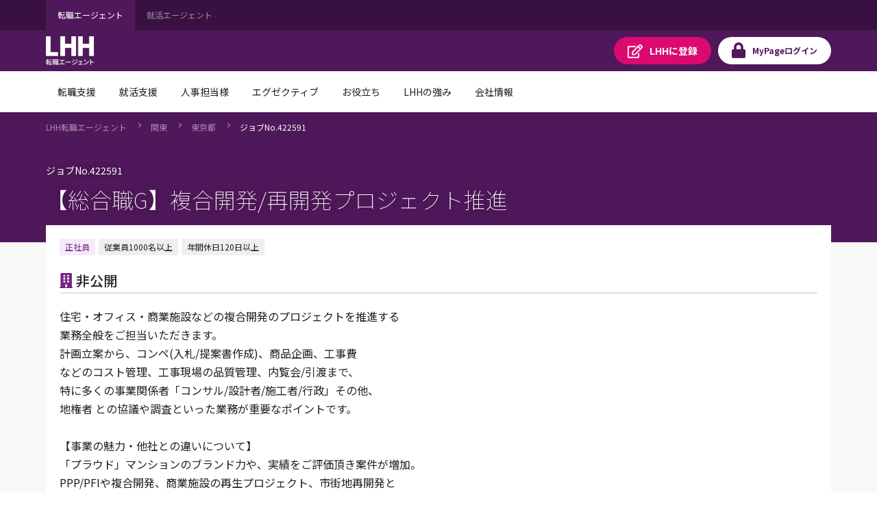

--- FILE ---
content_type: text/html;charset=UTF-8
request_url: https://jp.lhh.com/job/PO_JobDetailP?jobNo=422591
body_size: 79849
content:

<!DOCTYPE HTML>

    <head>
<script src="/mypage/static/111213/js/perf/stub.js" type="text/javascript"></script><script src="/mypage/faces/a4j/g/3_3_3.Finalorg.ajax4jsf.javascript.AjaxScript?rel=1768675031000" type="text/javascript"></script><script src="/jslibrary/1752551382258/ui-sfdc-javascript-impl/SfdcCore.js" type="text/javascript"></script><script src="/jslibrary/1746634855258/sfdc/IframeThirdPartyContextLogging.js" type="text/javascript"></script><script src="/mypage/static/111213/js/picklist4.js" type="text/javascript"></script><script src="/jslibrary/1686615502258/sfdc/VFState.js" type="text/javascript"></script><script src="/mypage/resource/1760497914000/PortalFilesSpring/js/jquery.js" type="text/javascript"></script><link class="user" href="/mypage/resource/1760497914000/PortalFilesSpring/css/master.css" rel="stylesheet" type="text/css" /><script src="/jslibrary/1647410351258/sfdc/NetworkTracking.js" type="text/javascript"></script><script>try{ NetworkTracking.init('/_ui/networks/tracking/NetworkTrackingServlet', 'network', '06610000001HOGe'); }catch(x){}try{ NetworkTracking.logPageView();}catch(x){}</script><script>(function(UITheme) {
    UITheme.getUITheme = function() { 
        return UserContext.uiTheme;
    };
}(window.UITheme = window.UITheme || {}));</script><meta HTTP-EQUIV="PRAGMA" CONTENT="NO-CACHE" />
<meta HTTP-EQUIV="Expires" content="Mon, 01 Jan 1990 12:00:00 GMT" />

    <meta charset="utf-8" />
    <meta content="IE=edge" http-equiv="X-UA-Compatible" />
    <meta content="width=device-width,initial-scale=1" name="viewport" />
    <meta content="telephone=no,address=no,email=no" name="format-detection" />
    <link href="/mypage/resource/1680489959000/favicon/Spring/favicon.ico" rel="shortcut icon" />

    <title>&#12304;&#32207;&#21512;&#32887;G&#12305;&#35079;&#21512;&#38283;&#30330;/&#20877;&#38283;&#30330;&#12503;&#12525;&#12472;&#12455;&#12463;&#12488;&#25512;&#36914;&#65288;422591&#65289;&#65372;LHH&#36578;&#32887;&#12456;&#12540;&#12472;&#12455;&#12531;&#12488;</title>
        <meta content="住宅・オフィス・商業施設などの複合開発のプロジェクトを推進する
業務全般をご担当いただきます。
計画立案から、コンペ(入札/提案書作成)、商品企画、工事費
などのコスト管理、工事現場の品質管理、内覧会/引渡まで、
特に多くの事業関係者「コンサル/設計者/施工者/行政」その他、
地権者 との協議や調査といった業務が重要なポイントです。

【事業の魅力・他社との違いについて】
「プラウド」マンションのブランド力や、実績をご評価頂き案件が増加。
PPP/PFIや複合開発、商業施設の再生プロジェクト、市街地再開発と
現在注目の「都市開発事業」の最前線に関わる事が可能です。

変更の範囲:当社が定める基幹業務全般" name="description" />
        <meta content="転職,転職エージェント,転職情報,転職サイト,転職支援,求人,求人情報,LHH転職エージェント" name="keywords" />
        <meta content="https://jp.lhh.com/job/PO_JobDetailP?jobno=422591" property="og:url" />
        <meta content="article" property="og:type" />
        <meta content="【総合職G】複合開発/再開発プロジェクト推進（422591）｜LHH転職エージェント" property="og:title" />
        <meta content="住宅・オフィス・商業施設などの複合開発のプロジェクトを推進する
業務全般をご担当いただきます。
計画立案から、コンペ(入札/提案書作成)、商品企画、工事費
などのコスト管理、工事現場の品質管理、内覧会/引渡まで、
特に多くの事業関係者「コンサル/設計者/施工者/行政」その他、
地権者 との協議や調査といった業務が重要なポイントです。

【事業の魅力・他社との違いについて】
「プラウド」マンションのブランド力や、実績をご評価頂き案件が増加。
PPP/PFIや複合開発、商業施設の再生プロジェクト、市街地再開発と
現在注目の「都市開発事業」の最前線に関わる事が可能です。

変更の範囲:当社が定める基幹業務全般" property="og:description" />
        <meta content="LHH転職エージェント" property="og:site_name" />
        <meta content="https://www.lhh.com/ja-jp/-/media/images/lhh/common/ogp_logo-lhh-recruit.jpg" property="og:image" />
    <link href="https://jp.lhh.com/job/PO_JobDetailP?jobno=422591" rel="canonical" /><!-- Google Tag Manager -->
<script>(function(w,d,s,l,i){w[l]=w[l]||[];w[l].push({'gtm.start':
new Date().getTime(),event:'gtm.js'});var f=d.getElementsByTagName(s)[0],
j=d.createElement(s),dl=l!='dataLayer'?'&l='+l:'';j.async=true;j.src=
'https://www.googletagmanager.com/gtm.js?id='+i+dl;f.parentNode.insertBefore(j,f);
})(window,document,'script','dataLayer','GTM-WZZ3TXK2');console.log('Google tag manager LHH');</script>
<!-- End Google Tag Manager --><span id="pageId:j_id16">
  <link href="https://fonts.googleapis.com" rel="preconnect" />
  <link href="https://fonts.gstatic.com" rel="preconnect" />
  <link href="https://fonts.googleapis.com/css2?family=Noto+Sans+JP:wght@100;400;500;700&amp;#38;display=swap" rel="stylesheet" /></span>
    
    <style>
        .icon-font._ban-smoking::before{
            content:"\f54d"
         }
    </style>
    
    </head>
    <body class="has-float-area"><!-- Google Tag Manager (noscript) -->
<noscript><iframe src="https://www.googletagmanager.com/ns.html?id=GTM-WZZ3TXK2"
height="0" width="0" style="display:none;visibility:hidden"></iframe></noscript>
<!-- End Google Tag Manager (noscript) -->
        <div id="loader-main">
            <div class="loader-wrapper"></div>
            <div class="loader"></div>
        </div><div id="__next" data-reactroot=""><div class="overflow-hidden_tablet"><header class="tag-ds lhh-2025"></header><main role="main" id="main" class="main tag-ds lhh-2025 bg01" data-test-id="main-content"><div></div><section class="container  pr4 pl4 pl0_tablet pr0_tablet"><div><header class="str-header js-fixed-header">
    <div class="str-header-utility">
        <div class="str-header-utility-inner">
            <ul class="category-list">
                <li><a aria-current="true">転職エージェント</a></li>
                <li><a rel="noopener noreferrer" href="https://www.lhh.com/ja-jp/campus" target="_blank">就活エージェント</a></li>
            </ul>
        </div>
    </div>
    <div class="str-header-inner">
        <span class="company-logo js-fixed-header-logo">
            <a href="https://www.lhh.com/ja-jp">
                <img src="https://www.lhh.com/-/media/Project/LHH/LhhJP/SFDC_parts/logo_lhh_white.png?la=ja-jp" alt="LHH｜アデコグループの転職エージェント">
            </a>
        </span>
        <ul class="button-list js-fixed-header-button">
            <li><a href="/mypage/PO_RegistP" class="button _regist" target="_blank"><span class="omit">LHHに</span>登録</a>
            </li>
            <li><a href="/login?serviceType=E&amp;startURL=PO_MyTopL" class="button _login"><span
                        class="omit">MyPage</span>ログイン</a></li>
        </ul>
<style>
/*
cancel added master.css on 8/28 for mypage header

#drop-nav-label2, #drop-nav-label3,
#menu-nav-label2, #menu-nav-label3
are converted to 2 -> 22, 3 -> 33
*/
.str-header .str-header-inner .menu .menu-content .menu-nav-global>.nav-list>li>a {
	display: flex !important;
	visibility: visible !important;
	pointer-events: auto !important;
}
.str-header .str-header-inner .menu .menu-content .menu-nav-global>.nav-list>li>a[role=tab]::after {
	display: flex !important;
	visibility: visible !important;
	pointer-events: auto !important;
}
.str-header .str-header-inner .menu .menu-content .menu-nav-global .menu-nav-panel[aria-hidden=true] {
	display: none !important;
}
.str-header .str-header-inner .menu .menu-content .menu-nav-global .menu-nav-panel .menu-nav-panel-inner .nav-grid .nav-grid-item._top {
	font-weight: normal !important;
}
</style>
        <div class="menu js-menu">
            <a href="#menu-content" class="button _menu js-menu-hook"><span>メニュー</span></a>
            <div id="menu-content" class="menu-content">
                <nav class="menu-nav-global">
                    <ul class="nav-list js-menu-list">
                        <li>
                            <a href="#menu-nav-panel0" id="menu-nav-label0" class="js-menu-list-hook">転職支援</a>
                            <div class="menu-nav-panel js-menu-list-content" id="menu-nav-panel0">
                                <div class="menu-nav-panel-inner">
                                    <div class="nav-grid">
                                        <div class="nav-grid-item _top"><a href="https://www.lhh.com/ja-jp/individuals"
                                                class="nav-link">転職支援</a></div>
                                        <div class="nav-grid-item">
                                            <ul class="nav-link-list">
                                                <li><a href="/job/PO_JobSearchP"
                                                        class="nav-link">求人検索</a></li>
                                                <li><a href="/mypage/PO_RegistP"
                                                        class="nav-link">LHHに登録</a></li>
                                                <li><a href="https://www.lhh.com/ja-jp/individuals/nps"
                                                        class="nav-link">お客様からの評価（NPS）</a></li>
                                            </ul>
                                        </div>
                                    </div>
                                </div>
                            </div>
                        </li>
                        <li>
                            <a href="#menu-nav-panel1" id="menu-nav-label1" class="js-menu-list-hook">就活支援</a>
                            <div class="menu-nav-panel js-menu-list-content" id="menu-nav-panel1">
                                <div class="menu-nav-panel-inner">
                                    <div class="nav-grid">
                                        <div class="nav-grid-item _top"><a href="https://www.lhh.com/ja-jp/campus"
                                                class="nav-link">就活支援</a></div>
                                        <div class="nav-grid-item">
                                            <ul class="nav-link-list">
                                                <li><a href="https://www.lhh.com/ja-jp/campus/service"
                                                        class="nav-link">サービス紹介</a></li>
                                            </ul>
                                        </div>
                                    </div>
                                </div>
                            </div>
                        </li>
                        <li>
                            <a href="#menu-nav-panel22" id="menu-nav-label22" class="js-menu-list-hook">人事担当様</a>
                            <div class="menu-nav-panel js-menu-list-content" id="menu-nav-panel22">
                                <div class="menu-nav-panel-inner">
                                    <div class="nav-grid">
                                        <div class="nav-grid-item _top"><a href="https://www.lhh.com/ja-jp/organizations"
                                                class="nav-link">人事担当様</a></div>
                                        <div class="nav-grid-item">
                                            <ul class="nav-link-list">
                                                <li><a href="https://www.lhh.com/ja-jp/organizations/recruitment-solutions"
                                                        class="nav-link">採用支援</a></li>
                                                <li><a href="https://www.lhh.com/ja-jp/organizations/leadership-development-and-coaching"
                                                        class="nav-link">リーダーシップ開発</a></li>
                                                <li><a href="https://www.lhh.com/ja-jp/organizations/outplacement"
                                                        class="nav-link">再就職支援</a></li>
                                            </ul>
                                        </div>
                                        <div class="nav-grid-item">
                                            <ul class="nav-link-list">
                                                <li><a href="https://www.lhh.com/ja-jp/organizations/career-mobility"
                                                        class="nav-link">キャリアモビリティ</a></li>
                                                <li><a href="https://www.lhh.com/ja-jp/organizations/executive-solutions"
                                                        class="nav-link">エグゼクティブ人材支援</a></li>
                                                <li><a href="https://www.lhh.com/ja-jp/organizations/upskill-your-capabilities" 
                                                        class="nav-link">人材育成</a></li>
                                            </ul>
                                        </div>
                                    </div>
                                </div>
                            </div>
                        </li>
                        <li>
                            <a href="#menu-nav-panel33" id="menu-nav-label33" class="js-menu-list-hook">エグゼクティブ</a>
                            <div class="menu-nav-panel js-menu-list-content" id="menu-nav-panel33">
                                <div class="menu-nav-panel-inner">
                                    <div class="nav-grid">
                                        <div class="nav-grid-item _top"><a href="https://www.lhh.com/ja-jp/executives"
                                                class="nav-link">エグゼクティブ</a></div>
                                        <div class="nav-grid-item">
                                            <ul class="nav-link-list">
                                                <li><a href="https://www.lhh.com/ja-jp/organizations/recruitment-solutions/executive-search"
                                                        class="nav-link">エグゼクティブサーチ</a></li>
                                                <li><a href="https://www.lhh.com/ja-jp/executives/iceo"
                                                        class="nav-link">エグゼクティブキャリア相談</a></li>
                                            </ul>
                                        </div>
                                    </div>
                                </div>
                            </div>
                        </li>
                        <li>
                            <a href="#menu-nav-panel4" id="menu-nav-label4" class="js-menu-list-hook">お役立ち</a>
                            <div class="menu-nav-panel js-menu-list-content" id="menu-nav-panel4">
                                <div class="menu-nav-panel-inner">
                                    <div class="nav-grid">
                                        <div class="nav-grid-item _top"><a href="https://www.lhh.com/ja-jp/insights" class="nav-link">お役立ち</a>
                                        </div>
                                        <div class="nav-grid-item">
                                            <ul class="nav-link-list">
                                                <li><a href="https://www.lhh.com/ja-jp/insights" class="nav-link">すべての記事</a></li>
                                                <li><a href="https://www.lhh.com/ja-jp/salary-guide" class="nav-link">サラリーガイド</a></li>
                                            </ul>
                                        </div>
                                    </div>
                                </div>
                            </div>
                        </li>
                        <li>
                            <a href="#menu-nav-panel5" id="menu-nav-label5" class="js-menu-list-hook">LHHの強み</a>
                            <div class="menu-nav-panel js-menu-list-content" id="menu-nav-panel5">
                                <div class="menu-nav-panel-inner">
                                    <div class="nav-grid">
                                        <div class="nav-grid-item _top"><a href="https://www.lhh.com/ja-jp/our-expertise" class="nav-link">LHHの強み</a>
                                        </div>
                                        <div class="nav-grid-item">
                                            <ul class="nav-link-list">
                                                <li><a href="https://www.lhh.com/ja-jp/our-expertise/industries" class="nav-link">当社の専門性</a></li>
                                                <li><a href="https://www.lhh.com/ja-jp/our-expertise/practices" class="nav-link">専門分野</a></li>
                                                <li><a href="https://www.lhh.com/ja-jp/our-expertise/diversity-equity-and-inclusion" class="nav-link">DEI（多様性・公平性・包括性）</a></li>
                                            </ul>
                                        </div>
                                    </div>
                                </div>
                            </div>
                        </li>
                        <li>
                            <a href="#menu-nav-panel6" id="menu-nav-label6" class="js-menu-list-hook">会社情報</a>
                            <div class="menu-nav-panel js-menu-list-content" id="menu-nav-panel6">
                                <div class="menu-nav-panel-inner">
                                    <div class="nav-grid">
                                        <div class="nav-grid-item _top"><a href="https://www.lhh.com/ja-jp/about-us" class="nav-link">会社情報</a>
                                        </div>
                                        <div class="nav-grid-item">
                                            <ul class="nav-link-list">
                                                <li><a href="https://www.lhh.com/ja-jp/about-us/our-story" class="nav-link">LHHの歩み</a></li>
                                                <li><a href="https://www.lhh.com/ja-jp/about-us/our-team" class="nav-link">チーム紹介</a></li>
                                                <li><a href="https://www.lhh.com/ja-jp/about-us/our-culture" class="nav-link">企業文化</a></li>
                                            </ul>
                                        </div>
                                        <div class="nav-grid-item">
                                            <ul class="nav-link-list">
                                                <li><a href="https://www.lhh.com/ja-jp/about-us/our-story" class="nav-link">LHHで働く</a></li>
                                                <li><a href="https://www.lhh.com/ja-jp/about-us/our-presence" class="nav-link">拠点情報</a></li>
                                            </ul>
                                        </div>
                                    </div>
                                </div>
                            </div>
                        </li>
                    </ul>
                </nav>
                <div class="menu-utility">
                    <div class="menu-utility-inner">
                        <ul class="category-list">
                            <li><a aria-current="true">転職エージェント</a></li>
                            <li><a href="https://www.lhh.com/ja-jp/campus" target="_blank">就活エージェント <span
                                        class="mod-icon-blank">新規ウィンドウで開く</span></a></li>
                        </ul>
                    </div>
                </div>
            </div>
        </div>
    </div>
</header>
<nav class="str-nav-global js-drop-nav js-fixed-header-nav">
    <ul class="nav-list js-drop-nav-list">
        <li>
            <a href="https://www.lhh.com/ja-jp/individuals" id="drop-nav-label0" class="js-drop-nav-hook">転職支援</a>
            <div id="drop-nav-panel0" class="drop-nav-panel js-drop-nav-content">
                <div class="drop-nav-panel-inner">
                    <div class="nav-grid">
                        <div class="nav-grid-item _top"><a href="https://www.lhh.com/ja-jp/individuals" class="nav-link">転職支援</a></div>
                        <div class="nav-grid-item">
                            <ul class="nav-link-list">
                                <li><a href="/job/PO_JobSearchP" class="nav-link">求人検索</a></li>
                                <li><a href="/mypage/PO_RegistP" class="nav-link">LHHに登録</a></li>
                                <li><a href="https://www.lhh.com/ja-jp/individuals/nps" class="nav-link">お客様からの評価（NPS）</a></li>
                            </ul>
                        </div>
                    </div>
                </div>
            </div>
        </li>
        <li>
            <a href="https://www.lhh.com/ja-jp/campus" id="drop-nav-label1" class="js-drop-nav-hook">就活支援</a>
            <div id="drop-nav-panel1" class="drop-nav-panel js-drop-nav-content">
                <div class="drop-nav-panel-inner">
                    <div class="nav-grid">
                        <div class="nav-grid-item _top"><a href="https://www.lhh.com/ja-jp/campus" class="nav-link">就活支援</a></div>
                        <div class="nav-grid-item">
                            <ul class="nav-link-list">
                                <li><a href="https://www.lhh.com/ja-jp/campus/service" class="nav-link">サービス紹介</a></li>
                            </ul>
                        </div>
                    </div>
                </div>
            </div>
        </li>
        <li>
            <a href="https://www.lhh.com/ja-jp/organizations" id="drop-nav-label22" class="js-drop-nav-hook">人事担当様</a>
            <div id="drop-nav-panel22" class="drop-nav-panel js-drop-nav-content">
                <div class="drop-nav-panel-inner">
                    <div class="nav-grid">
                        <div class="nav-grid-item _top"><a href="https://www.lhh.com/ja-jp/organizations" class="nav-link">人事担当様</a>
                        </div>
                        <div class="nav-grid-item">
                            <ul class="nav-link-list">
                                <li><a href="https://www.lhh.com/ja-jp/organizations/recruitment-solutions" class="nav-link">採用支援</a>
                                </li>
                                <li><a href="https://www.lhh.com/ja-jp/organizations/leadership-development-and-coaching" class="nav-link">リーダーシップ開発</a>
                                </li>
                                <li><a href="https://www.lhh.com/ja-jp/organizations/outplacement" class="nav-link">再就職支援</a></li>
                            </ul>
                        </div>
                        <div class="nav-grid-item">
                            <ul class="nav-link-list">
                                <li><a href="https://www.lhh.com/ja-jp/organizations/career-mobility" class="nav-link">キャリアモビリティ</a></li>
                                <li><a href="https://www.lhh.com/ja-jp/organizations/executive-solutions" class="nav-link">エグゼクティブ人材支援</a>
                                </li>
                                <li><a href="https://www.lhh.com/ja-jp/organizations/upskill-your-capabilities" class="nav-link">人材育成</a></li>
                            </ul>
                        </div>
                    </div>
                </div>
            </div>
        </li>
        <li>
            <a href="https://www.lhh.com/ja-jp/executives" id="drop-nav-label33" class="js-drop-nav-hook">エグゼクティブ</a>
            <div id="drop-nav-panel33" class="drop-nav-panel js-drop-nav-content">
                <div class="drop-nav-panel-inner">
                    <div class="nav-grid">
                        <div class="nav-grid-item _top"><a href="https://www.lhh.com/ja-jp/executives" class="nav-link">エグゼクティブ</a></div>
                        <div class="nav-grid-item">
                            <ul class="nav-link-list">
                                <li><a href="https://www.lhh.com/ja-jp/organizations/recruitment-solutions/executive-search" class="nav-link">エグゼクティブサーチ</a></li>
                                <li><a href="https://www.lhh.com/ja-jp/executives/iceo" class="nav-link">エグゼクティブキャリア相談</a></li>
                            </ul>
                        </div>
                    </div>
                </div>
            </div>
        </li>
        <li>
            <a href="https://www.lhh.com/ja-jp/insights" id="drop-nav-label4" class="js-drop-nav-hook">お役立ち</a>
            <div id="drop-nav-panel4" class="drop-nav-panel js-drop-nav-content">
                <div class="drop-nav-panel-inner">
                    <div class="nav-grid">
                        <div class="nav-grid-item _top"><a href="https://www.lhh.com/ja-jp/insights" class="nav-link">お役立ち</a></div>
                        <div class="nav-grid-item">
                            <ul class="nav-link-list">
                                <li><a href="https://www.lhh.com/ja-jp/insights" class="nav-link">すべての記事</a></li>
                                <li><a href="https://www.lhh.com/ja-jp/salary-guide" class="nav-link">サラリーガイド</a></li>
                            </ul>
                        </div>
                    </div>
                </div>
            </div>
        </li>
        <li>
            <a href="https://www.lhh.com/ja-jp/our-expertise" id="drop-nav-label5" class="js-drop-nav-hook">LHHの強み</a>
            <div id="drop-nav-panel5" class="drop-nav-panel js-drop-nav-content">
                <div class="drop-nav-panel-inner">
                    <div class="nav-grid">
                        <div class="nav-grid-item _top"><a href="https://www.lhh.com/ja-jp/our-expertise" class="nav-link">LHHの強み</a></div>
                        <div class="nav-grid-item">
                            <ul class="nav-link-list">
                                <li><a href="https://www.lhh.com/ja-jp/our-expertise/industries" class="nav-link">当社の専門性</a></li>
                                <li><a href="https://www.lhh.com/ja-jp/our-expertise/practices" class="nav-link">専門分野</a></li>
                                <li><a href="https://www.lhh.com/ja-jp/our-expertise/diversity-equity-and-inclusion" class="nav-link">DEI（多様性・公平性・包括性）</a></li>
                            </ul>
                        </div>
                    </div>
                </div>
            </div>
        </li>
        <li>
            <a href="https://www.lhh.com/ja-jp/about-us" id="drop-nav-label6" class="js-drop-nav-hook">会社情報</a>
            <div id="drop-nav-panel6" class="drop-nav-panel js-drop-nav-content">
                <div class="drop-nav-panel-inner">
                    <div class="nav-grid">
                        <div class="nav-grid-item _top"><a href="https://www.lhh.com/ja-jp/about-us" class="nav-link">会社情報</a></div>
                        <div class="nav-grid-item">
                            <ul class="nav-link-list">
                                <li><a href="https://www.lhh.com/ja-jp/about-us/our-story" class="nav-link">LHHの歩み</a></li>
                                <li><a href="https://www.lhh.com/ja-jp/about-us/our-team" class="nav-link">チーム紹介</a></li>
                                <li><a href="https://www.lhh.com/ja-jp/about-us/our-culture" class="nav-link">企業文化</a></li>
                            </ul>
                        </div>
                        <div class="nav-grid-item">
                            <ul class="nav-link-list">
                                <li><a href="https://www.lhh.com/ja-jp/about-us/our-story" class="nav-link">LHHで働く</a></li>
                                <li><a href="https://www.lhh.com/ja-jp/about-us/our-presence" class="nav-link">拠点情報</a></li>
                            </ul>
                        </div>
                    </div>
                </div>
            </div>
        </li>
    </ul>
</nav></div></section><div></div></main><footer role="contentinfo" class="tag-ds lhh-2025"></footer></div></div><span id="pageId:exceptionPanel"><span id="pageId:exceptionMessage"></span></span><span id="pageId:j_id52">
            <div class="mod-pagetitle-01">
                <div class="inner">
                    <nav aria-label="Breadcrumb" class="breadcrumb">
                        <ul class="breadcrumb-list">
                            
                            
                            <li><a href="https://www.lhh.com/ja-jp/">LHH&#36578;&#32887;&#12456;&#12540;&#12472;&#12455;&#12531;&#12488;</a></li> 
                            
                            <li><a href="/job/PO_JobListP?prefecture=千葉県_群馬県_茨城県_神奈川県_埼玉県_栃木県_東京都">&#38306;&#26481;</a></li>
                            <li><a href="/job/PO_JobListP?prefecture=東京都">&#26481;&#20140;&#37117;</a></li>
                            
                            <li><a aria-current="page">&#12472;&#12519;&#12502;No.422591</a></li>
                        </ul>
                    </nav>
                    <h1 class="title">
                        <span class="job-number">
                            &#12472;&#12519;&#12502;No.422591
                        </span>
                        &#12304;&#32207;&#21512;&#32887;G&#12305;&#35079;&#21512;&#38283;&#30330;/&#20877;&#38283;&#30330;&#12503;&#12525;&#12472;&#12455;&#12463;&#12488;&#25512;&#36914;
                    </h1>
                </div>
            </div>
            <div class="str-container _bgcolor">
                <div class="str-content _lead">
                    <div class="container-box-wrap">
                        <div class="container-box">
                            <div class="content">
                                <ul class="job-tag-list">
                                        <li class="emphasis">&#27491;&#31038;&#21729;</li><li>従業員1000名以上</li><li>年間休日120日以上</li>
                                </ul>
                                <h2 class="heading-company icon-font _building-solid">&#38750;&#20844;&#38283;</h2>
                                <div class="area-content-01">
                                    <div class="content">
                                        <p class="text">住宅・オフィス・商業施設などの複合開発のプロジェクトを推進する<br/>業務全般をご担当いただきます。<br/>計画立案から、コンペ(入札/提案書作成)、商品企画、工事費<br/>などのコスト管理、工事現場の品質管理、内覧会/引渡まで、<br/>特に多くの事業関係者「コンサル/設計者/施工者/行政」その他、<br/>地権者 との協議や調査といった業務が重要なポイントです。<br/><br/>【事業の魅力・他社との違いについて】<br/>「プラウド」マンションのブランド力や、実績をご評価頂き案件が増加。<br/>PPP/PFIや複合開発、商業施設の再生プロジェクト、市街地再開発と<br/>現在注目の「都市開発事業」の最前線に関わる事が可能です。<br/><br/>変更の範囲:当社が定める基幹業務全般
                                        </p>
                                        <div class="mod-media-comment-01">
                                            <div class="content">
                                                <p class="mod-paragraph-01">総合デベロッパー
                                                </p>
                                            </div>
                                            <div class="media">
                                                <img src="/mypage/resource/1583382451000/DummyUserPhoto" />
                                                <div class="caption">
                                                    &#12467;&#12531;&#12469;&#12523;&#12479;&#12531;&#12488;
                                                    <span class="name">片平 康久
                                                    </span>
                                                </div>
                                            </div>
                                        </div>
                                    </div>
                                </div>
                            </div>
                        </div>
                    </div>
                </div>
<form id="pageId:j_id77" name="pageId:j_id77" method="post" action="/job/PO_JobDetailP" enctype="application/x-www-form-urlencoded">
<input type="hidden" name="pageId:j_id77" value="pageId:j_id77" />

                    <div class="str-content _col2 _nav-conversion">
                        <div class="str-main-column">
                            <div class="container-box" id="anchor-01">
                                <div class="head">
                                    <h2 class="icon-font _file-alt-solid title">&#21215;&#38598;&#35201;&#38917;</h2>
                                </div>
                                <div class="content">
                                    <table class="table-conditions">
                                        <colgroup>
                                            <col />
                                            <col />
                                        </colgroup>
                                        <tbody>
                                            <tr>
                                                <th>
                                                    <span class="icon-font _briefcase">&#32887;&#31278;</span>
                                                </th>
                                                <td>
                                                    <b>&#24314;&#31689;&#12539;&#19981;&#21205;&#29987;&#31995;&#65295;&#19981;&#21205;&#29987;&#38283;&#30330;</b>
                                                </td>
                                            </tr>
                                            <tr>
                                                <th>
                                                    <span class="icon-font _wallet">&#24180;&#21454;</span>
                                                </th>
                                                <td>
                                                    <b>671&#19975;&#20870;&#65374;1500&#19975;&#20870;</b>
                                                </td>
                                            </tr>
                                            <tr>
                                                <th>
                                                    <span class="icon-font _map-marker-alt">&#21220;&#21209;&#22320;</span>
                                                </th>
                                                <td>
                                                    <b>&#26481;&#20140;&#37117;</b>
                                                </td>
                                            </tr>
                                            <tr>
                                                <th>
                                                    <span class="icon-font _address-card-solid">&#24540;&#21215;&#36039;&#26684;</span>
                                                </th>
                                                <td>【必須】<br/>■不動産開発企画もしくは設計業務のご経験者　又は<br/>　何かしらの建設不動産業界での業務経験があり、不動産開発企画もしくは設計業務に興味のある方<br/><br/>【求める人物タイプ】<br/>■当事者意識を持って考え、主体的に行動できる方<br/>■自分の考えを発信し、周りを巻き込んで推進できる方<br/>■人の意見をしっかりと受け止めて方向性を考えられる方<br/>■成長して行きたいという上昇志向をお持ちの方<br/>■業務を限定せず、色々な経験を積みたいと思っておられる方
                                                </td>
                                            </tr>
                                            <tr>
                                                <th>
                                                    <span class="icon-font _graduation-cap">&#23398;&#27508;</span>
                                                </th>
                                                <td>
                                                </td>
                                            </tr>
                                            <tr>
                                                <th><span class="icon-font _file-alt">&#38599;&#29992;&#24418;&#24907;</span></th>
                                                <td>
                                                    <span>&#27491;&#31038;&#21729;&#65288;&#26399;&#38291;&#12398;&#23450;&#12417;&#12394;&#12375;&#65289;</span>
                                                </td>
                                            </tr>
                                            <tr><th><span class="icon-font _clock-solid">&#21220;&#21209;&#26178;&#38291;</span></th>
                                                <td>9:00～17:40<br/>[実働時間]7時間40分<br/>[残業時間]20～30時間
                                                </td>
                                            </tr>
                                            <tr><th><span class="icon-font _calendar-alt-solid">&#20241;&#26085;&#12539;&#20241;&#26247;</span></th><td>土、日、祝日<br/>年間休日　126日<br/>夏季休暇、年末年始休暇、育児休暇、介護休暇、慶弔休暇</td></tr>
                                            <tr><th><span class="icon-font _hand-holding-heart">&#24453;&#36935;&#12539;&#31119;&#21033;&#21402;&#29983;</span></th><td>研修制度、その他待遇・福利厚生<br/>■健保組合直営保養所、住宅融資制度、社員持株会 ■在宅勤務(一部従業員利用可) ■リモートワーク可(一部従業員利用可) ■時短制度(一部従業員利用可) ■出産・育児支援制度(一部従業員利用可) ■資格取得支援制度(一部従業員利用可) ■研修支援制度(一部従業員利用可)<br/>健康保険、厚生年金、労災、雇用保険<br/>その他手当</td></tr>
                                            
                                            <tr><th><span class="icon-font _ban-smoking">&#21463;&#21205;&#21931;&#29017;&#38450;&#27490;&#25514;&#32622;</span></th><td>屋内禁煙</td></tr>                                            
                                        </tbody>
                                    </table>
                                </div>
                            </div>
                            <div class="container-box" id="anchor-02">
                                <div class="head">
                                    <h2 class="icon-font _newspaper-solid title">&#20225;&#26989;&#24773;&#22577;</h2>
                                </div>
                                <div class="content">
                                    <table class="table-conditions">
                                        <colgroup>
                                            <col />
                                            <col />
                                        </colgroup>
                                        <tbody>
                                            <tr><th>&#20225;&#26989;&#21517;</th><td>&#38750;&#20844;&#38283;</td></tr>
                                             <tr>
                                                <th>&#26989;&#31278;&#12539;&#36039;&#26412;</th>
                                                <td>不動産・建設系（不動産）<br/>&#12504;&#12483;&#12489;&#12458;&#12501;&#12451;&#12473;&#65306;&#22269;&#20869;
                                                </td>
                                            </tr>
                                        </tbody>
                                    </table>
                                </div>
                            </div>
                            <div class="container-box js-effect-visible-position">
                                <div class="content">
                                    <ul class="mod-button-list">
                                        <li>
        <a class="mod-button-01 _type-04 _large" href="/mypage/PO_JobApplyP?jobno=422591">
            <span>
                    &#24540;&#21215;&#12377;&#12427;
            </span>
        </a>
                                        </li>
                                        <li>
        <button Class="mod-button-01 _large is-disabled w-full js-dialog" href="javascript:void(0)" id="keepList">
            <span class="icon-font _heart">
                &#12461;&#12540;&#12503;&#12377;&#12427;
            </span>
        </button>
                                        </li>
                                    </ul>
                                </div>
                            </div>
                        </div>
                        <div class="str-sub-column">
                            <div class="side-conversion-panel">
                                <div class="inner conversion-area js-effect-visible-form">
                                    <h2 class="title">&#12304;&#32207;&#21512;&#32887;G&#12305;&#35079;&#21512;&#38283;&#30330;/&#20877;&#38283;&#30330;&#12503;&#12525;&#12472;&#12455;&#12463;&#12488;&#25512;&#36914;</h2>
                                    <ul class="info-list">
                                        <li class="icon-font _briefcase">&#24314;&#31689;&#12539;&#19981;&#21205;&#29987;&#31995;&#65295;&#19981;&#21205;&#29987;&#38283;&#30330;</li>
                                        <li class="icon-font _wallet">671&#19975;&#20870;&#65374;1500&#19975;&#20870;</li>
                                        <li class="icon-font _map-marker-alt">&#26481;&#20140;&#37117;</li>
                                    </ul>
                                    <div class="mod-button-block _type-col2">
                                        <div class="col _apply">
        <a class="mod-button-01 _type-04 _large" href="/mypage/PO_JobApplyP?jobno=422591">
            <span>
                    &#24540;&#21215;&#12377;&#12427;
            </span>
        </a>
                                        </div>
                                        <div class="col _keep"><span id="pageId:j_id77:j_id127:j_id128:j_id129"><script id="pageId:j_id77:j_id127:j_id128:j_id130" type="text/javascript">insertKeepList=function(){A4J.AJAX.Submit('pageId:j_id77',null,{'similarityGroupingId':'pageId:j_id77:j_id127:j_id128:j_id130','oncomplete':function(request,event,data){checkForError(false);},'parameters':{'pageId:j_id77:j_id127:j_id128:j_id130':'pageId:j_id77:j_id127:j_id128:j_id130'} } )};
</script><script id="pageId:j_id77:j_id127:j_id128:j_id131" type="text/javascript">deleteKeepList=function(){A4J.AJAX.Submit('pageId:j_id77',null,{'similarityGroupingId':'pageId:j_id77:j_id127:j_id128:j_id131','oncomplete':function(request,event,data){checkForError(false);},'parameters':{'pageId:j_id77:j_id127:j_id128:j_id131':'pageId:j_id77:j_id127:j_id128:j_id131'} } )};
</script></span>
        <button Class="mod-button-01 _large is-disabled w-full js-dialog" href="javascript:void(0)" id="keepList">
            <span class="icon-font _heart">
                &#12461;&#12540;&#12503;&#12377;&#12427;
            </span>
        </button><span id="pageId:j_id77:j_id127:j_id128:j_id138">
        <script type="text/javascript">
            // To check for error condition
            function checkForError(errorMessage) {
                console.log(errorMessage);
                if (errorMessage) {
                    window.ADECCO_COMMON.keepOverFlg = true;
                } else {
                    window.ADECCO_COMMON.keepOverFlg = false;
                }
            }
            $(document).ready(function(){
                // キープリストの削除ボタン押下イベント
                $(".js-keeplist").on("click", ".mod-button-01._small._type-04", function () {
                    // キープ状態の取得
                    var keepListFlg = $(this).closest('.js-keeplist').children('span').children('#hiddenKeepListId').text();

                    // キープしている場合のみ削除処理をコールする
                    if(keepListFlg == 'true'){
                        // キープリスト削除処理を行う
                        deleteKeepList();
                    }
                });
                // キープリストの追加ボタン押下イベント
                $(".js-keeplist").on("click" ,".mod-button-01._type-02._large.js-keeplist-hook", function () {
                    // キープ状態の取得
                    var keepListFlg = $(this).closest('.js-keeplist').children('span').children('#hiddenKeepListId').text();

                    // キープしていない場合のみ登録処理をコールする
                    if(keepListFlg == 'false'){
                        // キープリスト登録処理を行う
                        insertKeepList();
                    }
                });

                // check for the error
                if (false) {
                    window.ADECCO_COMMON.keepOverFlg = true;
                }
                else {
                    window.ADECCO_COMMON.keepOverFlg = false;
                }
            });
        </script></span>
                                        </div>
                                    </div>
                                </div>
                                <div class="inner anchor-area">
                                    <ul class="anchor-list">
                                        <li><a class="icon-font _file-alt-solid js-effect-current js-smooth-scroll" data-effect-group="side-nav" href="#anchor-01">&#21215;&#38598;&#35201;&#38917;</a></li>
                                        <li><a class="icon-font _newspaper-solid js-effect-current js-smooth-scroll" data-effect-group="side-nav" href="#anchor-02">&#20225;&#26989;&#24773;&#22577;</a></li>
                                    </ul>
                                </div>
                            </div>
                        </div>
                    </div>
                    <div class="str-content"><div id="__next" data-reactroot=""><div class="overflow-hidden_tablet"><header class="tag-ds lhh-2025"></header><main role="main" id="main" class="main tag-ds lhh-2025 bg01" data-test-id="main-content"><div></div><section class="container  pr4 pl4 pl0_tablet pr0_tablet"><div><div class="mod-button-block">
<a href="/job/PO_JobSearchP" class="mod-button-01"><span>求人検索ページへ戻る</span></a>
</div><!-- /.mod-button-block --></div></section><div></div></main><footer role="contentinfo" class="tag-ds lhh-2025"></footer></div></div>
                    </div><span id="pageId:j_id77:j_id143">
    <div class="sticky-nav js-sticky-nav js-effect-visible">
        <div class="sticky-nav-top">
            <a class="button" href="#top"><span>&#12506;&#12540;&#12472;&#12488;&#12483;&#12503;&#12408;&#25147;&#12427;</span></a>
        </div>
    </div></span><div id="pageId:j_id77:j_id156"></div>
</form><span id="ajax-view-state-page-container" style="display: none"><span id="ajax-view-state" style="display: none"><input type="hidden"  id="com.salesforce.visualforce.ViewState" name="com.salesforce.visualforce.ViewState" value="i:AAAAWXsidCI6IjAwRDEwMDAwMDAwNjJPYSIsInYiOiIwMkcxMDAwMDAwMDkxdDIiLCJhIjoidmZlbmNyeXB0aW9ua2V5IiwidSI6IjAwNTEwMDAwMDA5WEVwcCJ9pDWTHPb+Jb54Sjg4dE1I2uZ/WCCsXxecU5GgqwAAAZvgJoygeJEGmFxvMADhkRY+GK6zk5IHBZQqQC4FCkEeaBvj4B6J8k8Q6dvX74fQabhsmnWgNrXV7fQQGDtE1HYDxDpKgNJH73SyeoudyUaqCvvP0nZDlQ6KBJZSKV7vVetmZTS4wyErZNULILyntnYhxVUWTqVViWoQKB/r05hNVzoI5CTixL4IqilipJNtZFoQ1ImyymPF7g32q4fx6jXyYP7ErcLAHuyU4QpeaopHc5wBE2O31/MPBb1px0Ku3Un9cF8/WG1tdRFJY94n7ZxeOG35aullg6B5KtfHnjEtFEboNFfr8AFz0bdkgeZZx7SDG3BRSvjwHTAnpK/KI7BhOkcuMZ0C2k/sMTFI47cOAtgB0DBg58zfvz5zSVVKOisQvkBoIcQk60hyT+w7uPhH0gDetD59cMLA4EXZ9tWWJucPibmSqe2xVBpN6+6b0vE5ui3Xpvza86XZq49A+WchGrv1DWwRZHb3ZpM9dWPVJ5epnYEyyXz9/G2FGPiYP181fG2yd20vt6FaOHSU/1X4nH6ukSm646Z0iBfHjjozXx+592MjP8xofgWfIW7GbQOFYlIQeSMbx3qJimaTRNpbRBeHppZTONgrFp84zQcX7PaGNbmtHakjtARpgTQcLDGAQWrEYiQN0UECyiVLie5VkrgwDzXBAneeOs6DVfQYhHnAip2+9K/7jASKFa81EeGLqgGBu4+Zva5nizTiWIKb8Vok0Z8NuNVujXFUfqhfmX89MMbch5183I7RCQ8LWMfslpZrXJV2kj/3FZxEjdZFC/rn2MVKEq95gycwJxl63twMajumlMZ94ScmRZiPGw83sjI+qOw8AK2nlZYUTSpm/fwjPFy0BinlYk8p+5wMVKiGpt/tWIL95MSnTmCWE1t7AEhGJeGgEIAztuPgqUFIrgb8xJV0vwHp/0N6FWpGJNzGijsI48je1hGqK7qAGGm3TvSILqU4AVbCa8zjvbNEVXSr5uY8sd05GNRsiV+wNpDpBPbTxE43ATbxeAd51HesFDaPs9WBSPgEQzmiNcou1d7HBqKExo4/dqloK+EEEfYBoWr7+ZfJTCkcKp85Cp6pEWIGmAkxdi7Hm9zCCjpejpIy98CnDNoh5hOPFdGl8dficj2R93qx/6wk8lktYCQve0XvVPyS5oPCALvPmcbupIo05jgn7beA5gbbIFnEejBgJ1QPXhcY4CGC0LCjY7GwSyb3oB8fh+T9tzl5iAvQ0z7uA1N2M3/A2sqGOr5RlzhKTKy/RsyTykBmPlUbDerUr7mm+gIAJBRsKXrl7SQLxIwXIn5U/Dbdft7nr44Z5kE5pojcxEclYBv1cE5GujQQMwBf5bDicsVeqKpnXQN9hGq4p+6sbbGT+7GxPW+Q81BK7P5Ig/Q/vU4JNPgt4U4s8nSRC5H2wQy//P/e+MDMUvanjTEOvIiO8649YByx20sXgGaHMIKd/i7/T/Y9TwXdzb9xr3ilfCTSetvvn8OX2hBj+/hb3GDcjlEg0/xe/oZTi1Cl1hHAbEm+ZIEKCbHiYAglCE1WrkTgIGswvzIlTdtYTDL96eQJwWxUNRBbhrJok5kZtbAotLCsACqGkcG8PS8M0oQ9RApDU34jgtT5y4E7ZaMaGmV6DjKvpARnz18xrZzjdt6n2Dp1vTjLRbgiMs6dwaxDAhrTDPPxPwUDdlxjf3s/5leROuOFqy45xdX/nXWy4QDC6mYvCQk8o9xzSUS0FwCEbcN2LEKj8+i4RDBmtoV2qiNmKl06Sd6QqheN6NMvPIlSYEE45/Sf0XjmI4j20RFHhicdwiZGPJEl5kOG0NGT5FVSCnBo1xsq0JOztllnI7gKpzOlwuPDhpcd69dOoaoUX+D+TjMFQA0FrhvBDWjOWmdG/GwO5Fh7yBIkDarTwKScy2RnYXhQI2KHaQu7dcWNJcjG2e+HeWDR6y0SOx2xjwfYBvNyRqy5OmZvSg/Vcv9/KH0mWZUB6jsf+ppZNk6dvOZFzboOAjuGpWwo7K7w2mERl9HICfAfeR83OeOzY7WnFUNDkabdXI5mlTtiObyZuUopoP0Y2zCOs5U5cv+qEcwM9Y0hN6FXdFpoqO8HDAoYbOpHlOWnt9cyi+hH4ebKKJ7w/kLsbN0v18ewYvHEV/ArJs3uYrpSzVJrJ9GOK/fv2sEFFGMjWtBhHumpLwNcJaVI9cgh9u6MQFn9GUeOkX9+t1yIDt2LrYR69y3BlYosCGHA+0XNfe3MNeLWLdGkzDwXJpchr1OxRGZ2nbZAeW4PqDPfVqmYPZOtE/p36ioer+xC+om9ekdHHq7prKf/pXbeAAhNHUjDzy8YdbONrIGxTdDW/qLt7dmYkW8Dk8jqTJ5yeYKagyd7YSO6je+O7cVW4W4AXQKiSHcmRk/FAdA1iicfTOevMD8Kg6gniG3amcxu3yuxMcG+kyVte6dDygCjq/u3vyd0Y5gp5+6/81NeDlHmRR07dFE4Ga5JhQWI21LNYtmD24HTZmKY0mY6ZJEtpgIz/XqWsVWhWnYKYXK7H3RL/[base64]/[base64]/TdCWwxQG0EgbJDT/ZL4qyInTcGsFWJnoUimLz2/oxFCMBOceM7z2bOWmrMEWuZNHYP8Y1IgrpEJmu5+zFuqQwAU1btEuVx+PB+O490R4mdKdetvRdVS7+EB70oN5ZvP8NeVygwvqrtNBbjLK9mr68w3o2nvnCqdtKkjNbom7+NMq61I7frlr7UN4QCEDkBmlSPs2kt0uCR6eoHAf/A6Z2LZaAPpk7P1fst56O7io9sf8Gth/NfywqRep9mBJ1NfK1zOn0tcfiisnASpc4h9FoHKx4k7V4L5rdgGVSLU72/ixHEHbl9P5UvdGOuMj37vFv/+LoFBqUmxq/hPj3b6LqkJ68WJYUFH2U5EjF8qZuM81BPwQz3AzPj/ElZxRW6i1GDvepYN3e/gG2xn0hRQCJBFmlMRYMANtJ8xPyk43dQUhUmNNYDuKjJtcaRo9J/tlgscTPlnTYjTu1CiSFK4TKFqdZzHQCZPH8W732FsMyV/yN3anMtbpeXLmQjvPRJbqMKpt9NkfrOLsWYynyVGAP5s6efs21au1npIoU8BUoVHdanxQEFYoxJApYTSOwqiYR1P1chlld4G22sTIrvslspDt+lKZDK/RsnAB6eS9H+RNifz14eU8waGAm5MSazBTE6i5YXwwDbqlKT2COLsYlKCj6H8msLky1+04gPTwAf0ioYxcw87Dp5LHuJjW4TW6xDitmFK1WP28340dW+H0Ip5QY/CnjdjhnNAzS23WRNL4Q5Dmc4KdPVrjQympJqKqZ7VSHMVtfGxcDgiIKC8pM0iB6H2dJxvBg7S7jL3GGjcBkFVC/Liz6CFhHlYoZHfjIFBq1ywA/EI9+KNJV7gBcvYSsAIOm9Yvfpv0K5RdI6RQfPgAeuYmPVhx1/ySy2AhCkwYpOeoosOgEPW1pfTYECgv7WhwCgWGaX6R0sNXmWSl2T4IZ47Qe7SNlYMYGSe//Cu9rv/YO6NAAw8SHowad4B7q/zwANIj477FRSPBNUZBts2ux3C/7N3CuyEbf1jy/04gwv60wgHQNp/EcmAiWHaX7wfOGa4E1D4VlK/rOWf9ekbxHBEVlclj717/v4tV7JSOAbWGrvnd5faLYEk2XAoqZR1QtOnP8UY6oQLfeUH82z5BsW6VqT9lkbKKMc70k/NblEGTFg6aww6pmDruK94zsOhpIh+HHqxk4CQlMhCX8C8u3jzNui2cThAyfjW4hrJMa/nHtYPDMBbc+E6a7oVQz7k2jszwew1y8MXJ56aK7VfzkJgkSVOfFP0gldLqNTdDnLTrM1IZ9+tNiSGRf1PaAsipc658uCc/vsGKe0AyS6YWrt0DD2zYpTBNZlZmsZ8WYH50flMGL5NEW/qlt/QdzNOQi1hHfkPx5S/LwNBjW5JpwaRgpFwhn7FSmmVJEHei535/H8NLvZCv/FI5b2hy/LeIpoY5B7EZfOZIclCK4Vz4cANKebKX65X1+nFociG3laG4RzJdkwEDTDVlds7Do5xFKR7/A6H1kuhN/VPlAZ5QNHuY0JvRSnnUVOf3Tf7FTvjERQpDUlsKWPWDxDHld0tj2J2TO/6jadGgkTJOO4RGeTiM6rTSX9dzQ5LlPymAQsNvVz28zErQIO//mhCORzszgL1jxL2WZILQYXhkHTsL37SqUsa8smY+Bbluzsr3tplclbcsMkQuT/Q20PnoPz6RDJE5/Udimgsjk/CNtBwVJ4nSD6+pS2w5QQgeHHWB2B2RDql/5xk0DENbApFuAbF2x4Cmol5HMC4TG899XqbFfgnU9Ks4FCm4vYBch5TtDu1t24GxUtO2XAR69cuSwzCGH29fMB+KeIMgQ2y/a/yY2nnS8bMTUWe8P0I7LjBhnstj1W2x0cbj9W2heYepP+0cXua++CLUzLjSFdQzn9kKApDAbktovPZ5UKjAPKXTvs+DbCmNjRH3TCz0GwDM3OvxVUk+pqT25WOzomNW64VjoxxdPxNSvjBCmU3HLn66+UfF1+VHPZCG2ryFkr3tZIVO/ckJRQtkRtfNQ4oyKBtSHU9wYgDEh4RiwEiXB/Uk+R4lfmgPmmYVM+28OUjNlZcRWO28MKhM4/AoVj1Bal6gbISzdq/WPSLiy4yIHUQWHA+y5lU1CLb0eKsLfm9hb8DZNEhSCugAPKSpy+T/7Xyz6Hia2/kcA6dElV4liUmczsWqnw8uoeVuSr83pjXrBhi7CqUdVQBMh6k02/ZDlkYmoGE9p8Ui+ye1FxjBn4MtaBQSSpXhK1urOzmYiBPZrd5M/UifKNTxYLnlI91VarGIKV9ByvJPp3nQjVyJ+iaLOjSQ08jCkwmNTWnw2tG8jhEV4BHpoL7kpQ0i7GNlrydMO//uLv9mY/4FxmcMja/zVTxYOUGP4EwRZTa9kgwzypESS+CBNWCQbD4SbiU4+xj8hHVGW3IZm9kzNBlB+ALhPg/AvL08fzet3HqZy1pWr4OHuilj71/oCT1gOLTu0ZjhQjdOm4dZG/ZtSqt7PMtVaRzFsmAHKzyUDy5C5qesyPLdZYYGkO833jdPM/9IoCRs64StGTF22tePbGKx/Z3i38lT8ithWgIh9fYbuR2gu2Dt/HicDFIwC2jHAnkvNoUN3J7Hp4DjgixuNn5VYwacRUCKUv3iDBnjH1SEQ9Gty1UUxGc5dXzBsSQBXZRQ34tZF4mdq7WXG6O5YcUPVwUIYfG24BKTID47a3IipMi90XdmblXh4uEc29brqeQV703NqtKHogNDGZ5yX5z/0jri2b1bUR1wvwKifpGE8F+INejddz9BQ5QdJeoN2gDKNLLlWSpNyjd2ai81d0Vlez4aXVJg4YxzKRfCz5HRhaFnV4iAETXkhUxirALql9iNpMUOGfRgj2S6/vRk0RZLAypuc1cSUHzn9hKm21ACyXZSRBKIT1JTYWLD478Xo52FgJ5ht7bvUmKnkH1cfHU1tK8fbXReqJLhFIxb6SbaBvxe15Qkonxb+Dpv7hebRYvZ6hK+R+p7D26ABDAEUe368ygsexVFtd8JOgECfIutYaTieBF/JsfyOyAC0DfkqfSRzULLI03I7/ewSkfLE/oMOacNX3MCR8+ZCd4gyZOYLniknvLmMwX1v2VVEnJKBUldU8h3Viu1DRxnkJdAeaSZDmMK0gJrahGcA2bFJo/CbZVnp9qyNVyU/gDpuhx3kG5GofApX47nJ9BfRg/8Ef6a8xzPh0sotr3Yz2sJc4wKGuSFh49pAosp/awe3BeDB+sT3gt5uUnmaLzckm5yzq7Ka/jX+fbyVzxDhzWCjjtxgPCXHzI3FNeR83Cp66dRDw+fiZQ1A5/6UkywewlqArjLuuI0yWx/gLtlwEJ5/lbICzrOJNHM6fsiUmuflZqjO2G32T2yWJh535UJ/pltr8ISQ3EFTWVJsaRoUpumeZJmn4YzT5CnUlIOBlt+EHC7BOD2mR17SyDJkaAmAN/ytXAeIbpR+nImKgFS3jq4tbgeApNKOjakhpoDT+qB+XUmMzyYP2xTiw/Ydskc73L4hieDjdi5QvY5dmbhIiV0klFs07nT4z2b75OgUCDOSykq/Syc7oXz+w3F8OI02zZ+ela1cyz7TPTiNOmbLHAY4WYIbD42XgVtADiFqOeYOjMY2LhPukC1yWV9sT6q+WGg8hiWQ5BWxVTpGrgAru0ZPsPemFTpkex0/13usVb5RiA0zOtR2WMKFcl5+NPgJnmblLv3RL5pRkQ0ovdWYYfjKjbyURyJMvnRIZtLefbOO2TqRWF/7THj1SfihLao2yxrHWFggP3ZiegxrDrlp+yuYs2Y535SR0uYB5DQWNFjcfDHbqY2l9J1KESzRT1osVL9sb9g4x/dIhv/xP8blNFvCxHV4rGcOaak7TS18E4p73gzbXJI/Ig5Mz4PisrENayvDQ5cbdrTlqHp80oQJyaUd18BCh89Nc4qjtJcn0lSueNQNU2c6LvU3g9CgpN8A0VqdSep9geu1kNv22EqOjEyvrQIJUmymrgmu3Nleo8fcabMPuAnRSnQLKJsy6Gyta2iEhG/pY4NZ+SDE+JBClzHyNoGgMn6zX0Ozi4LJDAUFkgL+x4p+3oLEEAFvsJXow05vPhE0wk8Y2u0CVblqaVm5rIoqyKfTLQqi+IiyLEMx7smzrqYtv2EDlbRiLLPJI8pia2vn6v7w+aRWThjOqVW5WlLpG247H/jU7u9KuFiZTYdDARGRPXUaHI+pLUx8GJRhXP3VilBerkXKpRU/LekR0TyIb7v5toWbxCV89w0+VIB8vsbL0QFOfHXLB+3dTlxQUNLN3i2rt05jag0MUhn74KzIb8rxIjBLArtRUEKW/QbLkydaIh4xskQ91GRPhViRcjZmo3E+yzpNfd55QlImF3OXq1zH+BXuh/NH5nvt1VUMGoxaycvMcvGKlAUFEKVh1gKasvJSfO8p8FqT5dq+XrvWq98TYwFSEBlXjH1ODeTjd8S1Zrkqgr4RHOGUVs8fjAcXBK0eLzmpM55toTPkts5L/sVwVk1lWeQr/KcKWuxdKxavkI/zoHeX9RJp/nK0yqaoRh/QdDQTlrzzJ+TO0iP6w5Y6NiG65EN8nZumZaxJjH/nC5OTtIBukJgL7eDIKPByA8DNk0Im8ToXHBaejYFu82jIogQBrdpWvhmjRSEeBDoonY7IIZb0GzKu2cDbhYO892Ek3Wc6pfTh8oUHaIHR8s/FC643BiR4ZRCGf9v/Zl76aKcpc5b5VixZ7cAGUE24Hi+Wsn7lNjZ2ewTyQG/UfRzGE0HZAkHbHQ8jkagKLEpN8kyiKfkadAAyXmBEazhCySP2gGrIJ9WSqW70oZ0t3xPubV7DVDNk8IPZLeg8lYGdGGFIlCxv5nSEuRR4PXmqVvpjU+hjGCPg7Xoo6K+StBvZAqe6pC/qMwU6iYyrSrACGM5u3h0QVCXyf8/f9Tzr8cEUC6QYd69XlwztE1qR0l64FEDICCl8Y45/[base64]/TvuyQroQETM5xTqJu1xDtnlbz62+0VgpFVbl8oRLwlkmHuZDOkxdJWc3Axrg5AsvwFHqBpslXFJcGfsJ4Ia+gs5nPWqW5NvJry0ojBvC8A0IGv6yjpwGqBTcQFKZl3sAedzuvAp7NKAJ7HMwcqbsi/eJ7QLcZ80kTxw+D0A8mmmO5pMzolJkrIM4Cszn6IbCxskvo3FlKHE1P0qMZs5M92ftSfaF2aiRrLLXG3Ex4Nm0OGXRsd+aoMFLfbh4xZeMfHGDD+xbHv0bI8aqJtc8/nZwYDozamLrOc+rcSx7om7RfZm8iM8FEp1e182npu6EDY6630yHUOsZflZMRyLrLCsWjSWXU0L9JY2fP5tI+0+R/cacYucWkHDWumQ5OtvqT6giXiLO6qwcwMyjXqT85EgdXxkt3RofzfifIevt785BaP/mXSYNh8XKrsbaimZQoy/8QrKftZdQ7ZW0LY9UJIxb1G17pRZjsFRSYifLgy7x9y7UOX54fdqxmeMzni2Drp+ZiDQTbaNrYuAVaG2PWPY2fDWCu74bu/iF8lHQItmthR70zx7WFDI1IGeOGmRUCVpMY6OZwbGvLXaSUIOhUgIfIfvgFZGbj8I6DTMxZDusZWx24LWACOKgvrRawygXsN+ZmE6Msop0P9gpnCY2M0MC+8rfSWsEwdP/iC81A318ztU/waGFMNFYxDH3zRTHngcqdVDHym7ikQfKLcI4whpVImT41klBjnGhopeYyfaD5tfl2nmvigsSX1W/eX6PUVc17XCJ6Z+aj3iwJImyoY1HJdQ0vMuzTGqQ2h4+J+P0PF628M4zRvpPljLxO9xieDoQ8VLK/TSjRkvOeXPxFQofuUhRfEp8sgNbFDVrNlYWniLd327TN8oCLrtQpGe3zWNCPAzwVfknAfX2vWnfan2i090WPhx6fdLEmT0dxY4hH6zc3J0Kn1p1rJ0fLfoC5dBJbUh1yGXgUHB0BnCvrFFO+CaU2dkueQwOVkxKOaiSEhjVWqk+sWyGMSDOt3PSNH957UH/xsEmGlawFiKDEUG1bJEdLza2DxFo2rKzB64Xt0ADwdH9SHsyUF8ojEPyoscJ3ZG8zGE7yvys5GohHKV1+VFe7yyJ/WkDOk6hOxjROhcBHp8TUIm3hCdR6ciLQmFKkyQSbqhXkM54lzx3jUkQwX8BzdjpWCVUXBCWWusxu/3vp1sB9789uUHeQjYFthckXib3soK35J9jwlLQ+RRu4bHh3TBe17bALQBrX7wCpi5YS7s2TxtB6cnGJzbMLtuQghfvrEo7090p+PdaDgxdOsAJNVl1N4+/k000pg5XCoyAUl9CVB1fVifTQJHsfWMN3i36SF3H9Tz3gD+kI++0XnsHu+DpR8MuWG9S98te1SErraI9E7wLXqJmQ67Ai208Z7vAeTh6YniL2FuyTv+MbeGbKflnMxIRYWYMPU3JqxZ8SYTLT/dD+O8Aqzd1wgcwQkcoXXvt3ocWF0bc3KUpZ+TcS8LZEa9SZdf3D9LOrNOTU5VcV2b5F9oqsIOt3iSN7OyAzaN4Lu/32RKBJ+PffmFE8hcJYq4Gj1A4fzUHYIwipnE4mYlDOIxmkD3izv6PjYO8nvPX9oN+grF/[base64]/uUH2W/VRoLUdB8dsZX6sXb81tiiPgbqMIiWUNHFmoensBhmhbCfzeGX3bz2aivxLh+1ZrtE49pGjPa+OM0TWO88erRbj9Udov7rQf/S+HeXifvtaKpqqgRy6Cz38pcee7go3ywGYdTg2qZXrgxuTNY+TgjUCclMg2WK/bVSIZw1YDMl3CH5xNn/bTU9oFsKs5Xz/8qws4uDm24qEwe/2insFYbDsL/f97aSFpTmhTtz5lfp73NTOVuUNPytWV+wO6wO5OWQDhYW9opZsrNRvj6I9L4VpmzLUFLaxs7jWmlIxGKm27wi0Xb4jHDgHFFco1h/4jFopLiIdGQpTnJsRk9zU3r78g+ZwJxaEas13JJD2XKYWBeBmwvXLfjjYlhD9I5ZM76JEnZfPTVoUnENO3yGUStVVtuj67m4tplyCL3nFFeN3N3ceXFWbroyT0Ci4tZavDAqyQ0MaF9K/AkNilMa2gyQiKkX8pn0hy8QTU/yZUMGmbXZlSpN6Y7bepBhbRxVAolKvf7Q8snK/HOy4bdpuJvnFajxJZs2HbLTxeDOH47zC6mYDghCeiegNOtH2OKzsw0oF86TVEwEDi210k7aDYDRNEI5DqYsjVYNrxBbWPkCSc5SQaksMEWQPpKWpECoNPkP3E5G78VcvECwD24kYQqumRHqkNqTKPjVMJehMKJAiU9rKp7zCt0u9rFcp/WEfcjdf0wsuPmvX+JFT595SYFEtV6ilIXpu7aZMbNP+r2AjrDm8e/cKoazpBcA1bvxngCaeYCDnSRk3iZEnt/vTv8gWzH2F5nkedRn9jzNGbjtQGV0OOxA5LY4PvrYrRFkElISsQe1NwwjDtHacIyOKdZA/iSgD5IPlRZ9LUScxDP071oixIUk8/34xWc9SHVV9CFhNV5JyVK7SZXQsKyPmq3rYrl7ZhKhnxmag8nhiyKgxZzSe6NkCimJFZ5uVwlSconxG547Rou5Xcn4jkkEXLXbdAvjfR63o0Ny6eSeRMMiUXHUnDF0zIZg/RBgvzMrHtLTTLVjpw1/gfERyMSopraJtgtPzsVweBjuaOjQmDXWiTD18Cq1abe1IbFQYc3TpMJD8j1Bo52sEjE0wNZ/kz3p3Y2KO05fsOZxXknSq5YOUGws/MYTr3S1mR/DTLAU+mPzeeaKGVhhQaUTamYjKfX3/qJ2hZMFTI0czbGOPjUykq88FkhBkWSFFGunNJVSO/7Nt+B5HiKsQbuQb2hnLGxnxvKGhLxl4yRFM03ltl+PbDIda7yG6LgH1F/ngTdXP3nKQcTyi/t99BvvY0zmnTyvvp/LksWONHta6kVtPfNctR7P6tnMjlolUEcvgGvygtFe7u+XcOLyqdAkjlc0PL/WVid/4Q2pqUo0aYEPJGFB+yWcEX7i64OzFP1IkycjPGSyCxKBIwXfiCMR04Y0ZRBKSLjKJReF7sNwwbBbPtEj5jb/nIO4+tYUm9tDaqkmIabqm3nCP3plVHajZ3XtZ/usL2SPk1lRG1OIh2tAXPHxXEP6AaKVSsClLM4veAjjPL88XwjSlGtVKovXGjZppuG4VYgSASge4owj7m9tJw1yTj53cpZeAB9l9z2v/scUQhuKHfoIQA8yMgZVmBguh8My2Yovyq7hlxrX/zD2jgYuMCuDJUQQORS90KKxYGzEvclVWSTvXY1l4I2FlIQ3RluwcZBOy+Q9hTg9MS+IgDOKHQiaqt8tuCeJrnOYpbNlSHMbaBUCHcbXE8d4N3JSQztJfBXm7VkkU1N2POCkIqjsz9ldmEj/dk2+DMT9kVjrarEJFGGhQO/OxPw+0wyYzY6zK+iDkdKdRDKvwEzhReg7kSijMTi5DRue/Eq0Ls8K3fL4FhzG+A8HpZ14a5qMSGu2XdntgiQ8EAJaF2tirrBbaO7sLcP5C9iPoDG4N9F/hpGAdVuS3cclXWxcAr6BrQa2VhgKgYtxxQKhmjmDGVYs7pV86WGDU5fsQawgH4u+WZh/R+5Yle4GMnZhWR9LmCyQ6oJuMMSakR1trylGU60Bpby6mhG/unfik3Nnr7RVSWyOOmGPyVywrRdJ/GddBEBLo0Tlg/TQ3MBsTNy7Yo6Of6UNnIpm2QdOP+Nfwxi2fTL6fFICvl/M1+iC1mI+o49VZYjM4HndH+lwcWYBu3/L3TuibVvZOqQmYa0sZdloSez1pI0S1SSjStoi7w/rWaawJ5qY5FUdv+1Z6v3I8vECXFJLMt1/1Hbk43BHLXJ08up/nIrDSN1zpVTgtN5PAoQcVdW9AI0wVnt27LKu1ll2KysaAdbli7+cnJ8/qKo0qA/n4OhVPvEyNGFrWqxvmy6tosURR/vFFLwDPgv4ZmEqjMTueyV7ypeM8g5R5ySXubKuWRnvTSKAeMi6vx6WVnntWOgs85QFVpa6owhZuG0OdrQvvtQ6LcdiX2TkeCFwcyH4CdHdCvZ2K1RdIdfeWwoXhRao7bvK1W/fRNP5ImotIeNDGfyBnjJBCUa/be2xFI95BG1qlPbQxTNeOAC+tejBj81U5II8VuUZ8qaqNZZ6jiwN7eByeuWgk1lrlBqAH+kaHep/sCn5bkILorlWyBgERMKG/WslMOGmU2WM5X1J8IBy+dm4ZmNp44gy5ckauwZsxtCv9JxNeJrndzuIlnZbSQ3KmiRWFR3smQOBRwXf42IaXXJalVrrqu1ETnGPB5vbpt5D6leov8CCw84JrSRIRNXDo3E2F7H7xai+D2eZ0mx4jE4EbdNPzZ1aKFDqOB2qMrmibm9zwiNoVgeXT2uKbFXNdjn/i92YZO2dCyBnS8+JLOuGO3aFV1vMKt1iwmfWbYkfUfEMxo1gp6ki9LAnnDr9SOvD6vffMLPIq61d26c/8Ob4zYA+mBLxSkb7KoY/R/HtxLduc59PZd9Tn2/4K4fOQrNd0+R8ybjOCf9kZisAOlMF/fKZWnca8sax0877Hs+faLwJHIBGKJBMM2dK6TzjJPZJ9OzsFvg9QRD82nEgHYskiEA1cY2OCBvGeH7XtbKngn6v5AnnFlF7HIr0TwEMDy8vMjA97UAkgZdAziSxuK9ncdfMc/8RF4/Z26E1GDebkOV6NhTgMmbi82GckAv6NP/56LGE2UFSHS4HCyQMzNW5xyIvTRjL4xzdCRoTs3UG6UyWJfw9/CzBJQAON5/+HtqNdOSjYn9SjFCO5ISCK2gGvv6U4qdMN8LlU91C78GtVlWnR2iSjnoB/6BeN1dRu19BAnTVdc7NEqv9/wZ/RGP2Pt6R0+YN8nX8oaYZpCFHy5mlANRBvZK8PrPTZeCNxnq9Bt9COPjKLdhazNa8CvegNiEiOepSx8rLNQDpk8JVCTUsZv0aq4YqD2TOLSN/j9TMgA1ldNuJWeBz0753O34J4sVD08/v8qIoHTAR2n+E/Cf0Gk8Z1Cyp3WLe9nU4jlgh2qbMGaK8k1IL1xjzm2mE0MwwltrwnvL3fecDKKzfDMZMJ7KqUTW87CYg91vGTGIoehYb0fo83Z2kukfQip+OpjmQ4aBCc02xwA1IReJyP4dnlKxWk/KwfNpKB3sqi0CnDEjEcRPXSBGt+otZLTMNhfUsI2uscEbDzokyAdKtdJtDkP8TdocfpJHSNIG1UUq/3vFCLfaG0gaf+3oqyzgJhdM1gTpTeLbBVSOW2gpZLroshqU+E2owMSCbx2Rm8eTwTG0kYLx/mk8Arq3ZbNZe2irT8Fl4CX4d/yVty3JqJv5J//rGQf0+QrykzMztuhjosQJnJYU5z0AygamxjXVh7zQe4AxcjR/HEUIFsEozZZuz6VbUD/loZfQAFRRmhYff8COiqPLkpKoo5btB9SG8vc76+3q9BgbHSgf+eGjiCHWG3bP+Qym50X0X9OsN5bccxsg8OHTj6ph01YMOfjQT1KKfUsfF/Yenju3kisa0qmUxHQcwja9yc462UNkpTZAD5pNS4TW7gVYAxPo4AxIqIB7uXT97hbkwncDjdPkPW43iJK0z7zsZQu+UxKxnohwk2yI1u01BRbUR3oj/cX1rHJwrfJXJzZn+o1i3Wclvd+cDwORiUTSEQjIdEouFnkSSf+PB3Q27+FANhKw7tWUHWDCF1i3KDD5YZ6blT7G6awiXUKOYE1O8MEDgv0CoP9WLNUY/[base64]/Ln3LGqtZlxZ0e6puG4pxBh6LMujkvziSYZSxJ4gCQ5H5mgQ2pZOoNg5XJAEqKppjwTHPj7Frj0WpjBE7z/J8q/ANRaSK6aCcSyE1D93MurqVGEOtk8iZrTIaJihkKuAPNxDm4GGIkgXW76mEzpTgkUww50SBm18WKnPNkDBFf0aZ3KQTmUCfeqKsjKCjuF0VlH43k6LqCuoddvzj8ex6NyUUU54wXTamihpiT70lqyT3QU+HaENB/aeDvBI5kseiMt9E+ql5ghN6nirlg7tWnwjz+zstedw3b3Z35MMlLpuS+t5EUIIob9OATBv/m7Y7yDcTvu+MdTAOGrLErt1nXk6U/ofZjnXVd7GvQvQu7nu9I2ELReD8uNftAJRxIvP5YYBQCcDEyEJSOFibLEzqloRoV/p1zAD0wUoj3xVOvJ8Aa+FJyH/ACw4GZgqDpQCBCY3nosAN9l4ClIuOouwWRxnwfgMcgjnHgFBGItFXjCrcJ8h0siB5ZSvzAy7d6ZfW99EpboKU5wBZN2me4X4hAFw3/ChbvfD+E8wBKx9GUiZgTamrEHPwMglMwTBSLy3ZsTa42cPDgwE1R1tZZnzSadAsk8W0/Ia6BeuJ9qs6fAuG+jYr1bO0kBEk5vtC0SH9ixGnN09IIm/koL+MSDZ1jQ+QMP8R1esTOiV2sGyB45GkNiXZTHYpWkgm6qAY+kwImzb/sin5gGezR3sZA42mwjlotbWhFAj2tjBzrePBuxOTDsRkjmzSeubRVsNWI8Kq2jSP9ZNla+407u4AVbGBNfmEJQuG4WFEQkhAM/lZIhGC25JwCzQAXGheUCO6JZMoA2W0FxeLxfP2cNVfdyI3m31KWYR7jNo/VM4q+WHoTXMPCNM7sepmfOxIfm/+stnsupiPCgoFoB1uTHqetlan7RtWrxUzBjsaaPOJM5vFEOnT+pBSZRz2lP98Ql3yIeuPo8m3PmMWMZRypAopHU9A2VuGPpevptJi9QxfIGz9QMN4GcGd0NersBWnIutsHx70lXxRN6hhFHJ3sfRyRLIkDO8UOYpceVkFAChwSB/rWek9NKYq97VhkSsgnHz0hbas5APrRVNK6t5cbDCzfIrccpvEMZueIj1NwDuYcgsHUg3R0/MnTaZ3OZkUffLR2rxwxB/gbgKK0Zkh9qWr9yV30BN/639aorCFC5ZNVi30BQhpQZvkvoqdOEq6XZASlBg1jIB2sh9ZNcRODroTbu0NBg40qUlUCR6RqiyO4kWCVcjEs2/go3SIypoI1CXn1egIy2BhkcD32uX4/6+qrPkyHlvrKkMFl1iWuITfyC7LMCfcr4zqI9H9LVjrbYkMPAFOdmkiKmLWW0ES7IJTnuksVETWjPKG4dQB0Q8PnqAe7vlZ92vwMwnhEPCAcZ4WkVA4T5DG2z3DTsCBhd6/YA9K1E4Tw+UjZ4SYTC26gS41OZBWj5c+n/gbyFn/zkLvJ2gw01hgy7DZXHV5Or8d43Q+VwOpK1KyFB3UF/DEPdK5gu9Lr1q0zsKTAcLLlK5k+F7bBDOsWCFcXx9KlcTCI4gPNf1cKzJu5z5YJGrM0Gcsg1bIWrfw8/WllQ8KCaPqdH/39sIYlwpdHvIwIYjBsjagJaSyOWyHOaggAhl0IZb3NmppJgABZiF+vXgYxzK/z2b+SICaqeIbWMI9HVHAK7CndT/Y92+Cv1AYcL3C7Kc1fLXWN6SSrmkI7hk1w3iVQanoY3EaRSYtQ97cEStBv1loCXkqw5vzsRE/zw1pCOtNsdDxMPMcLnRvJmIyKYZX3HJl7M3FaisQRopDdJAYuKqS3+h8TWR/ISYN+hF+VXe1M4OS52Tr7TmdZYvEBmyz+28rZRQWpdd3G3sMOExA0Iq9v+N/Y+2fpKqKbfXw9izjT9XLNIn2LGBz28a/bXMwLefI4rSG9wL/RDlybvitpcLI22x4tBGPMihkrw9rKtXDoEEORM/SOOy5q2W5NKBIOKwaS94jcP2PC9jJ6wYTJhnvArjlSqaVAV9hPqk34za5Q5ThJuW/GziqO383as9n21921gUY1/1VWB7nkPoQtlBFwgJTnVzP9x4kx0F+UorMvwn12irL/aNhdfIg2MfzyKtLoj9E1kMAR+/ael7/pfQGyMSRMwhF6kpvO66a7Zc4IMZEEu6Z3QzHldAagbiftXuRKIigLVbLGyguZYSaZmKXkgaMlOutnfsPSz+aj8+EV2f5+W7fAHegcqGSD/xPcW9nfQGBKCOfKKTaq1r2EHk1vAwZX3o76WJtuYv03x5TCI0lS1oEw5MPDinjKjG1zopvdxk9xANI3E3e7X2XVMBbBT1yn8v1QzmRRh6/TV95mDYSSG3aHJfBBpv4/MRhEPcjOukFYpW88fKdFvY4cFf7vMNqC7UvvFm9YUPiUTtfzhPHKoMpSBN4+5YQo0grK8dZtNumsQmY41xTNTHrFnG1Y2LQWIb8MIoLhHEOpBHzf64MLYgGH0DKmTC/AaUZvzbV6KAMX1rT3CSpx/DE1VXZkaATiflt4+uZI85++/sFOFjQxJTif3KT1+LBE1Hztw8Wys/JGe3XBLqTlVTwQr3gXP/ALZd4sRoVzVtMaX9kMv7RpIpqd2bhLw2nvoQY34I7MBFg+OPvdX8icWkp3PbRkSAlf6lolK/bCMSRie+puqq4+icmlFbgLEKnDvVKiz2SF4yTrN/dM2AiNZN/s15RdjjWLaj5F/VrQZpkI7FA/uitCmJwovuCh6TlSCYuHOftyP1u0IxQzUejMIbQF3n9NyjMU9iYu8W4MUx4p1wyrpQ6VT0y4hZHqN4zsfzFL7bl3KNZVZG+tyx2Y85QEApgjrHp3y8P6+4z+Jb6H3peIFTm++yL8/RT7ul1fJLtkPXMXCC4kKXQ79sqtBfvRLjU3o7GKDAQxI816a8gS7YFED7416BNZRtOcatxd66DDah1WtRdqYxbp1QAlmR8wRlWJhqvytCH21B41cVVR4VbY8LFUz8iLu0uwNvoTa7ovUM3PUUbP+EMkIL55QYq0fizRD70OeH5MkwfirG/YWyWHZgVjDUrLUHsSZKNbX7q0zpOoUFp48N255SnC" /><input type="hidden"  id="com.salesforce.visualforce.ViewStateVersion" name="com.salesforce.visualforce.ViewStateVersion" value="202601171837110000" /><input type="hidden"  id="com.salesforce.visualforce.ViewStateMAC" name="com.salesforce.visualforce.ViewStateMAC" value="[base64]" /></span></span>
            </div>
            <div class="footer-breadcrumb">
                <div aria-label="Breadcrumb" class="breadcrumb">
                    <ul class="breadcrumb-list">
                        
                        <li><a href="https://www.lhh.com/ja-jp/">LHH&#36578;&#32887;&#12456;&#12540;&#12472;&#12455;&#12531;&#12488;</a></li> 
                        
                        <li><a href="/job/PO_JobListP?prefecture=千葉県_群馬県_茨城県_神奈川県_埼玉県_栃木県_東京都">&#38306;&#26481;</a></li>
                        <li><a href="/job/PO_JobListP?prefecture=東京都">&#26481;&#20140;&#37117;</a></li>
                        
                        <li><a aria-current="page">&#12472;&#12519;&#12502;No.422591</a></li>
                    </ul>
                </div>
            </div></span><div id="__next" data-reactroot=""><div class="overflow-hidden_tablet"><header class="tag-ds lhh-2025"></header><main role="main" id="main" class="main tag-ds lhh-2025 bg01" data-test-id="main-content"><div></div><section class="container  pr4 pl4 pl0_tablet pr0_tablet"><div><style>
.str-footer-inner .company-logo {
    max-width: 80px !important;
    top: auto !important;
}
</style>
<footer class="str-footer">
    <div class="str-footer-nav">
        <div class="str-footer-nav-inner">
            <div class="nav-set-group">
                <ul class="nav-set-unit">
                    <li class="js-toggle" data-behavior="sp">
                        <a href="https://www.lhh.com/ja-jp/individuals" class="js-toggle-hook">転職支援</a>
                        <ul class="nav-list js-toggle-content">
                            <li><a href="https://www.lhh.com/ja-jp/individuals">転職支援</a></li>
                            <li><a href="/job/PO_JobSearchP">求人検索</a></li>
                            <li><a href="/mypage/PO_RegistP">LHHに登録</a></li>
                        </ul>
                    </li>
                    <li class="js-toggle" data-behavior="sp">
                        <a href="https://www.lhh.com/ja-jp/campus" class="js-toggle-hook">就活支援</a>
                        <ul class="nav-list js-toggle-content">
                            <li><a href="https://www.lhh.com/ja-jp/campus">就活支援</a></li>
                            <li><a href="https://www.lhh.com/ja-jp/campus/service">就活サービス</a></li>
                        </ul>
                    </li>
                </ul>
            </div><!-- /.nav-set-group -->
            <div class="nav-set-group">
                <ul class="nav-set-unit">
                    <li class="js-toggle" data-behavior="sp">
                        <a href="https://www.lhh.com/ja-jp/organizations" class="js-toggle-hook">人事担当様</a>
                        <ul class="nav-list js-toggle-content">
                            <li><a href="https://www.lhh.com/ja-jp/organizations">人事担当様</a></li>
                            <li><a href="https://www.lhh.com/ja-jp/organizations/recruitment-solutions">採用支援</a></li>
                            <li><a href="https://www.lhh.com/ja-jp/organizations/leadership-development-and-coaching">リーダーシップ開発</a></li>
                            <li><a href="https://www.lhh.com/ja-jp/organizations/outplacement">再就職支援</a></li>
                            <li><a href="https://www.lhh.com/ja-jp/organizations/executive-solutions">エグゼクティブ人材支援</a></li>
                            <li><a href="https://www.lhh.com/ja-jp/organizations/upskill-your-capabilities">人材育成</a></li>
                        </ul>
                    </li>
                </ul>
            </div><!-- /.nav-set-group -->
            <div class="nav-set-group">
                <ul class="nav-set-unit">
                    <li class="js-toggle" data-behavior="sp">
                        <a href="https://www.lhh.com/ja-jp/about-us" class="js-toggle-hook">会社情報</a>
                        <ul class="nav-list js-toggle-content">
                            <li><a href="https://www.lhh.com/ja-jp/about-us">会社情報</a></li>
                            <li><a href="https://www.lhh.com/ja-jp/about-us/our-story">LHHの歩み</a></li>
                            <li><a href="https://www.lhh.com/ja-jp/about-us/our-team">チーム紹介</a></li>
                            <li><a href="https://www.lhh.com/ja-jp/about-us/our-culture">企業文化</a></li>
                            <li><a href="https://www.lhh.com/ja-jp/about-us/join-lhh">LHHで働く</a></li>
                            <li><a href="https://www.lhh.com/ja-jp/about-us/our-presence">拠点情報</a></li>
                        </ul>
                    </li>
                </ul>
            </div><!-- /.nav-set-group -->
            <div class="nav-set-group">
                <dl class="nav-set-unit _sns">
                    <dt>ソーシャルメディア</dt>
                    <dd>
                        <ul class="sns-list">
                            <li><a href="https://x.com/LHHtenshoku" class="icon-font _twitter" target="_blank"
                                    tabindex="0">X</a></li>
                            <li><a href="https://note.com/lhh_japan" class="icon-note" target="_blank"
                                    tabindex="0">note</a></li>
                            <li><a href="https://www.facebook.com/LHHtenshoku/" class="icon-font _facebook"
                                    target="_blank" tabindex="0">Facebook</a></li>
                            <li><a href="https://www.linkedin.com/company/lhhworldwide"
                                    class="icon-font _linked-in" target="_blank" tabindex="0">LinkedIn</a></li>
                            <li><a href="https://www.youtube.com/channel/UCCZBPVTLlTizy8azhvslPOg"
                                    class="icon-font _youtube" target="_blank" tabindex="0">YouTube</a></li>
                        </ul>
                    </dd>
                    <dt class="mt-20">LHH転職エージェントアプリ</dt>
                    <dd>
                        <div class="mod-layout-col2">
                            <div class="col"><a rel="noopener noreferrer"
                                    href="https://apps.apple.com/jp/app/id1477456854" tabindex="0" target="_blank"><img
                                        alt="" height="45" width="150"
                                        src="https://www.lhh.com/-/media/Project/LHH/LhhJP/SFDC_parts/dl_appstore.png?la=ja-jp"></a></div>
                            <div class="col"><a rel="noopener noreferrer"
                                    href="https://play.google.com/store/apps/details?id=jp.spring.app" tabindex="0"
                                    target="_blank"><img alt="" height="45" width="150"
                                        src="https://www.lhh.com/-/media/Project/LHH/LhhJP/SFDC_parts/dl_googleplay.png?la=ja-jp"></a></div>
                        </div>
                    </dd>
                </dl>
                <style media="screen">
                    @media (max-width: 48em) {
                        ._sns .mod-layout-col2 {
                            flex-direction: inherit;
                            margin: 15px auto 0;
                            justify-content: center;
                        }

                        ._sns .mod-layout-col2&gt;

                        .col+.col {
                            margin: 0;
                        }

                        .str-footer-nav-inner .nav-set-unit&gt;
                        li&gt;

                        a {
                            font-size: 12px;
                            margin-top: 10px;
                        }
                    }
                </style>
            </div><!-- /.nav-set-group -->
        </div>
    </div><!-- /.str-footer-nav -->
    <div class="str-footer-inner">
        <span class="company-logo"><img src="https://www.lhh.com/-/media/Project/LHH/LhhJP/SFDC_parts/logo_lhh_white.png?la=ja-jp&amp;h=195&amp;w=330" alt="LHH｜アデコグループの転職エージェント"></span>
        <ul class="utility-list">
            <li><a href="https://www.lhh.com/ja-jp/privacy-policy" target="_blank">個人情報保護方針・個人情報の取扱いについて</a></li>
            <li><a href="https://www.lhh.com/ja-jp/terms-conditions" target="_blank">サービス利用規約</a></li>
            <li><a href="https://www.lhh.com/ja-jp/cookie-policy" target="_blank">セキュリティ</a></li>
            <li><a href="https://www.lhh.com/ja-jp/link-policy" target="_blank">リンクポリシー</a></li>
        </ul>
    </div>
</footer></div></section><div></div></main><footer role="contentinfo" class="tag-ds lhh-2025"></footer></div></div>​
    </body>
    <script src="/mypage/resource/1760497914000/PortalFilesSpring/js/common.js"></script>
    <script src="/mypage/resource/1625052395000/PO_CommonJs"></script>
    <script type="text/javascript">
        // show loader on page load
        $("#loader-main").show();
        // to add the class to the tag list
        $("ul.job-tag-list > li[class!='emphasis']").addClass('disclose');
        // show loader after page load
        window.onload = function() {
            $("#loader-main").hide();
        }
        // redirect to login page
        $('.mod-button-01._large.is-disabled.w-full.js-dialog').click(function () {
            // to get the jobNo from the Page
            let jobNo = $('.job-number')[0].innerText.split('No.')[1].trim();
            // move to the login page
            // Hp3x-2802 fix starts
            window.location.href = 'https://www.adeccogroup.jp/login' + '?jobno=' + jobNo +
                                    '&serviceType=E&startUrl=' + '/PO_JobDetailP';
            // Hp3x-2802 fix ends
        });
    </script>
    <script type="application/ld+json">
        {
"@context": "http://schema.org",
"@type": "BreadcrumbList",
"itemListElement": [
{
"@type": "ListItem",
"position": "1",
"item": {
"@id": "https://www.lhh.com/ja-jp/",
"name": "LHH就活エージェント"
}
},
{
"@type": "ListItem",
"position": "2",
"item": {
"@id": "/job/PO_JobListP?prefecture=千葉県_群馬県_茨城県_神奈川県_埼玉県_栃木県_東京都",
"name": "関東"
}
},
{
"@type": "ListItem",
"position": "3",
"item": {
"@id": "/job/PO_JobListP?prefecture=東京都",
"name": "東京都"
}
},
{
"@type": "ListItem",
"position": "4",
"item": {
"@id": "",
"name": "ジョブNo.422591"
}
}
]
}
    </script>
    <script type="application/ld+json">
    { "@context": "http://schema.org/", "@type": "JobPosting", "title": "", "description": "", "identifier": { "@type": "PropertyValue", "name": "", "value": "1234567" }, "datePosted": "0000-00-00", "validThrough": "0000-00-00T00:00", "employmentType": "", "hiringOrganization": { "@type": "Organization", "name": "", "sameAs": "", "logo": "" }, "jobLocation": { "@type": "Place", "address": { "@type": "PostalAddress", "streetAddress": "", "addressLocality": "", "addressRegion": "", "postalCode": "", "addressCountry": "" } }, "baseSalary": { "@type": "MonetaryAmount", "currency": "", "value": { "@type": "QuantitativeValue", "value": 0, "unitText": "" } } }
    </script><script type="text/javascript">Sfdc.onReady(function(){
	SfdcApp && SfdcApp.Visualforce && SfdcApp.Visualforce.VSManager && SfdcApp.Visualforce.VSManager.vfPrepareForms(["pageId:j_id77"]);

});</script>